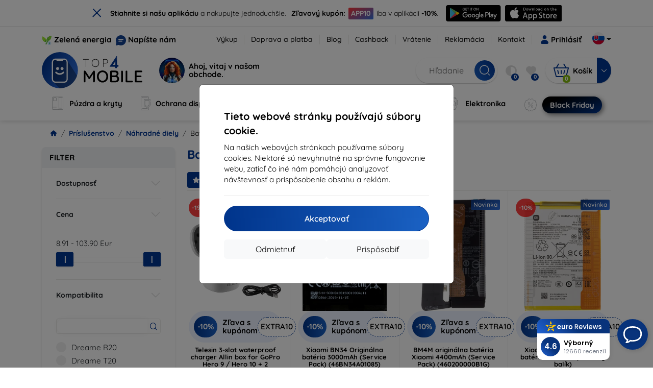

--- FILE ---
content_type: text/html; charset=utf-8
request_url: https://www.shield.sk/Ajax/AppInstallInfo
body_size: 190
content:
<div class="app-install-alert d-flex justify-content-center align-items-center"><a href="#" class="close app-info-close" data-dismiss="alert" aria-label="close">×</a><div class="app-info"><div><strong>Stiahnite si našu aplikáciu</strong> a nakupujte jednoduchšie.</div><div class="app-coupon"><strong>Zľavový kupón:</strong> <span>APP10</span> iba v aplikácií <strong>-10%</strong>.</div></div><div class="app-link"><a class="me-2" href="https://play.google.com/store/apps/details?id=com.top4mobile.app"><img src="/Content/icons/google_store.svg" alt="Google Play" /></a><a href="https://apps.apple.com/sk/app/top4mobile/id1601681390?l=sk"><img src="/Content/icons/apple_store.svg" alt="Apple Store" /></a></div></div>

--- FILE ---
content_type: image/svg+xml
request_url: https://www.shield.sk/content/icons/apple-icon.svg
body_size: 522
content:
<svg width="50" height="50" viewBox="0 0 50 50" fill="none" xmlns="http://www.w3.org/2000/svg">
<path d="M36.4353 26.2171C36.4353 26.4046 36.1541 31.9355 42.2474 34.8415C41.1225 38.31 37.1853 45.9969 32.5919 45.9969C29.9671 45.9969 28.4672 44.3095 25.4674 44.3095C22.3739 44.3095 20.6865 45.9969 18.3429 45.9969C13.8432 46.1844 9.53106 37.7475 8.3124 34.279C7.37497 31.6542 7 29.1232 7 26.6858C7 18.3427 12.5308 14.3117 17.7805 14.218C20.3115 14.218 23.4988 15.9991 24.9049 15.9991C26.2173 15.9991 29.8733 13.843 33.2481 14.1243C36.7166 14.4055 39.3414 15.7179 41.1225 18.249C38.029 20.2176 36.4353 22.7486 36.4353 26.2171ZM31.1857 10.8432C29.3109 12.9993 27.061 14.218 24.6237 14.0305C24.4362 11.4995 25.3737 9.15587 27.061 7.28101C28.5609 5.59363 31.1857 4.18749 33.4356 4C33.4356 5.03117 33.7168 7.84347 31.1857 10.8432Z" fill="white"/>
</svg>


--- FILE ---
content_type: text/javascript
request_url: https://euro.support/widget/settings?widget_id=2554f1f7-20f5-4bf2-9338-f0423733b14a
body_size: 102
content:
if (window._euroSupport !== undefined && window._euroSupport !== null && typeof window._euroSupport === 'object' ) {window._euroSupport.baseColor = '#08337b';window._euroSupport.baseColorDarker = '#072F73';window._euroSupport.darkMode = false;window._euroSupport.widgetPosition = 'right';window._euroSupport.lang = 'sk';}